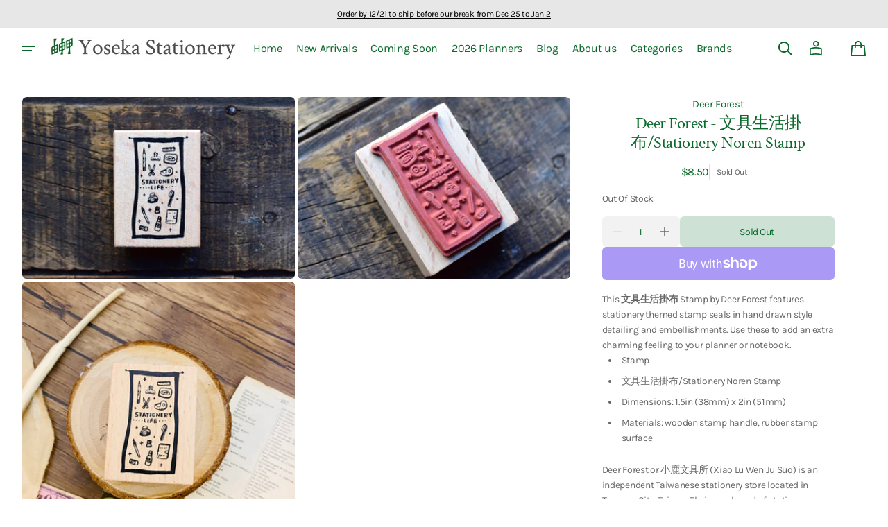

--- FILE ---
content_type: text/css
request_url: https://yosekastationery.com/cdn/shop/t/19/assets/component-complementary-products.css?v=95353306339517235581733111899
body_size: -653
content:
.complementary-products{margin:2.4rem 0 0}.complementary-products__title{margin:0 0 .8rem 0}.complementary-products__wrapper{display:flex !important;gap:0 !important}.complementary-products__slide{display:flex;flex-direction:column;gap:.2rem}.complementary-products__navigation{display:flex;align-items:center;justify-content:space-between}.complementary-products__navigation .swiper-button-prev{margin-left:-1.3rem}.complementary-products__navigation .swiper-button-next{margin-right:-1.3rem}

--- FILE ---
content_type: text/javascript
request_url: https://yosekastationery.com/cdn/shop/t/19/assets/header-search-modal.js?v=115668238214334205301733111899
body_size: 19
content:
!function(){const t=e=>{if(e&&e.classList.contains("shopify-section-header")){e=document.querySelector("details-modal.header__search .search__modal");const r=e.querySelectorAll(".swiper--search-modal-mobile");if(e){const l=e.querySelector(".search__modal-tabs"),o=e.querySelectorAll(".search__modal-tab"),s=e.querySelector(".search__modal-items"),c=e.querySelectorAll(".search__modal-item"),i=(e,t)=>{e.forEach(e=>{e.classList.remove(`search__modal-${t}--active`)})},n=(e,t,r)=>{e.forEach(e=>{e.dataset.searchModalTabId===r&&e.classList.add(`search__modal-${t}--active`)})};o.forEach(t=>{t.addEventListener("click",()=>{return e=(e=t).dataset.searchModalTabId,i(o,"tab"),i(c,"item"),n(o,"tab",e),n(c,"item",e),r=l,void o.forEach(e=>{var t;e.classList.contains("search__modal-tab--active")&&(t=r.getBoundingClientRect(),(e=e.getBoundingClientRect()).left<t.left?r.scrollLeft=e.left+r.scrollLeft-t.left:e.right>t.right&&(r.scrollLeft=e.right-t.right+r.scrollLeft))});var e,r})});let a=[];new ResizeObserver(e=>{e.forEach(e=>{var t;l&&(l.style.setProperty("--scroll-width","0px"),l.style.setProperty("--scroll-width",l.scrollWidth+"px")),s&&l&&(s.style.setProperty("--search-height","0px"),t=parseInt(l.getBoundingClientRect().bottom),s.style.setProperty("--search-height",t+"px")),e.contentRect.width<576?0===a.length&&r.forEach(e=>{e=new Swiper(e,{slidesPerView:1,slidesPerGroup:1,spaceBetween:8,speed:800,pagination:{el:e.querySelector(".search__modal-pagination"),clickable:!1,type:"custom",renderCustom:function(e,t,r){let a="";for(let e=1;e<r+1;e++)a=e==t?`${a}<span class="swiper-pagination-bullet swiper-pagination-bullet-active" tabindex="0" role="button" aria-label="Go to slide ${e}"></span>`:`${a}<span class="swiper-pagination-bullet" tabindex="0" role="button" aria-label="Go to slide ${e}"></span>`;return a}}});a.push(e)}):0<a.length&&a.forEach(e=>{var t=e.el,r=t.querySelector(".search__modal-collections-wrapper"),t=t.querySelectorAll(".search__modal-collections-item");e.destroy(),r&&r.removeAttribute("style"),t.forEach(e=>{e.removeAttribute("style")}),a=[]})})}).observe(e)}}},e=document.currentScript.parentElement;document.addEventListener("DOMContentLoaded",function(){t(e)}),document.addEventListener("shopify:section:load",function(e){t(e.target)})}();

--- FILE ---
content_type: text/javascript
request_url: https://yosekastationery.com/cdn/shop/t/19/assets/header-mega-menu.js?v=69307830696657091341733111899
body_size: -69
content:
!function(){const t=e=>{var t,a;e&&e.classList.contains("shopify-section-header")&&(e=document.querySelectorAll(".swiper--mega-menu-desktop"),t=document.querySelectorAll(".swiper--mega-menu-mobile"),a=document.querySelectorAll(".js-mega-menu-mobile-tabs"),e.forEach(e=>{new Swiper(e,{speed:800,slidesPerView:4,slidesPerGroup:4,spaceBetween:24,pagination:{el:e.querySelector(".mega-menu__pagination"),clickable:!1,type:"custom",renderCustom:function(e,t,a){let n="";for(let e=1;e<a+1;e++)n=e==t?`${n}<span class="swiper-pagination-bullet swiper-pagination-bullet-active" tabindex="0" role="button" aria-label="Go to slide ${e}"></span>`:`${n}<span class="swiper-pagination-bullet" tabindex="0" role="button" aria-label="Go to slide ${e}"></span>`;return n}}})}),t.forEach(e=>{new Swiper(e,{slidesPerView:1,slidesPerGroup:1,spaceBetween:8,speed:800,pagination:{el:e.querySelector(".mega-menu__pagination"),clickable:!1,type:"custom",renderCustom:function(e,t,a){let n="";for(let e=1;e<a+1;e++)n=e==t?`${n}<span class="swiper-pagination-bullet swiper-pagination-bullet-active" tabindex="0" role="button" aria-label="Go to slide ${e}"></span>`:`${n}<span class="swiper-pagination-bullet" tabindex="0" role="button" aria-label="Go to slide ${e}"></span>`;return n}},breakpoints:{750:{slidesPerView:2,slidesPerGroup:2}}})}),a.forEach(e=>{const a=e.querySelector(".mega-menu__tabs"),n=e.querySelectorAll(".mega-menu__tab"),l=e.querySelectorAll(".mega-menu__submenu"),s=(e,t)=>{e.forEach(e=>{e.classList.remove(`mega-menu__${t}--active`)})},i=(e,t,a)=>{e.forEach(e=>{e.dataset.megaMenuTabId===a&&e.classList.add(`mega-menu__${t}--active`)})},r=(a,e)=>{e.forEach(e=>{var t;e.classList.contains("mega-menu__tab--active")&&(t=a.getBoundingClientRect(),(e=e.getBoundingClientRect()).left<t.left?a.scrollLeft=e.left+a.scrollLeft-t.left:e.right>t.right&&(a.scrollLeft=e.right-t.right+a.scrollLeft))})};n.forEach(t=>{t.addEventListener("click",()=>{var e=t;e=e.dataset.megaMenuTabId,s(n,"tab"),s(l,"submenu"),i(n,"tab",e),i(l,"submenu",e),r(a,n)})}),new ResizeObserver(e=>{e.forEach(e=>{a&&(a.style.setProperty("--scroll-width","0px"),a.style.setProperty("--scroll-width",a.scrollWidth+"px"))})}).observe(e)}))},e=document.currentScript.parentElement;document.addEventListener("DOMContentLoaded",function(){t(e)}),document.addEventListener("shopify:section:load",function(e){t(e.target)})}();